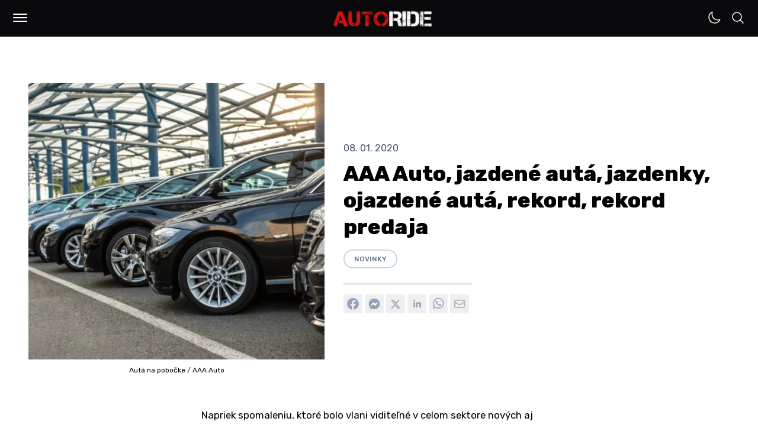

--- FILE ---
content_type: text/html; charset=UTF-8
request_url: https://autoride.sk/aaa-auto-prekonalo-historicky-rekord-skupina-vlani-predala-86-000-aut-2
body_size: 78925
content:
<!DOCTYPE html>
<html
  lang="sk-SK"
  class="light"
>

<head>
  <meta charset="utf-8">
  <meta name="viewport" content="width=device-width, initial-scale=1">
  <meta name="csrf-token" content="aSncAaVjXdl44ZOjzmyTLLHcM0v9XbliT4pEKpO2">

  <meta name="application-name" content="AUTORIDE">
  <meta name="theme-color" content="#D41111">
  <meta name="color-scheme" content="light">
  <meta name="publisher" content="MILOMEDIA OÜ">
  <meta name="robots" content="index, follow">

  <link rel="apple-touch-icon" sizes="57x57" href="https://autoride.sk/apple-icon-57x57.png">
  <link rel="apple-touch-icon" sizes="60x60" href="https://autoride.sk/apple-icon-60x60.png">
  <link rel="apple-touch-icon" sizes="72x72" href="https://autoride.sk/apple-icon-72x72.png">
  <link rel="apple-touch-icon" sizes="76x76" href="https://autoride.sk/apple-icon-76x76.png">
  <link rel="apple-touch-icon" sizes="114x114" href="https://autoride.sk/apple-icon-114x114.png">
  <link rel="apple-touch-icon" sizes="120x120" href="https://autoride.sk/apple-icon-120x120.png">
  <link rel="apple-touch-icon" sizes="144x144" href="https://autoride.sk/apple-icon-144x144.png">
  <link rel="apple-touch-icon" sizes="152x152" href="https://autoride.sk/apple-icon-152x152.png">
  <link rel="apple-touch-icon" sizes="180x180" href="https://autoride.sk/apple-icon-180x180.png">
  <link rel="icon" type="image/png" sizes="192x192" href="https://autoride.sk/android-icon-192x192.png">
  <link rel="icon" type="image/png" sizes="32x32" href="https://autoride.sk/favicon-32x32.png">
  <link rel="icon" type="image/png" sizes="96x96" href="https://autoride.sk/favicon-96x96.png">
  <link rel="icon" type="image/png" sizes="16x16" href="https://autoride.sk/favicon-16x16.png">

  <meta name="msapplication-TileColor" content="#D41111">
  <meta name="msapplication-TileImage" content="https://autoride.sk/ms-icon-144x144.png">
  <meta name="msapplication-config" content="https://autoride.sk/browserconfig.xml">

  <link rel="manifest" href="https://autoride.sk/manifest.json">
  <link rel="icon" type="image/x-icon" href="https://autoride.sk/favicon.ico">
  <link rel="sitemap" type="application/xml" title="Sitemap" href="https://autoride.sk/sitemap.xml">

  <link rel="preconnect" href="https://fonts.googleapis.com">
  <link rel="preconnect" href="https://fonts.gstatic.com" crossorigin>
  <link href="https://fonts.googleapis.com/css2?family=Inter:wght@100..900&amp;family=Poppins:wght@400;500;600;700;800;900&amp;family=JetBrains+Mono:wght@400;600;800&amp;family=Rubik:ital,wght@0,300..900;1,300..900&amp;display=swap" rel="stylesheet">

  <title>AAA Auto, jazdené autá, jazdenky, ojazdené autá, rekord, rekord predaja</title>
  <meta name="description" content="Napriek spomaleniu, ktoré bolo vlani viditeľné v celom sektore nových aj ojazdených vozidiel, dosiahla skupina AURES Holdings aj v roku 2019 rekord v počte predaných vozidiel. V sieti 57 predajných a výkupných pobočiek AAA AU…">
  <meta name="keywords" content="Novinky, ojazdene auta, jazdenky, rekord, jazdené autá, AAA Auto, rekord predaja">

  <link rel="canonical" href="https://autoride.sk/aaa-auto-prekonalo-historicky-rekord-skupina-vlani-predala-86-000-aut-2">

  
  <meta property="og:type" content="article">
  <meta property="og:site_name" content="AUTORIDE | Web o autách od autíčkarov">
  <meta property="og:url" content="https://autoride.sk/aaa-auto-prekonalo-historicky-rekord-skupina-vlani-predala-86-000-aut-2">
  <meta property="og:locale" content="sk-SK">
  <meta property="og:title" content="AAA Auto, jazdené autá, jazdenky, ojazdené autá, rekord, rekord predaja">
  <meta property="og:description" content="Napriek spomaleniu, ktoré bolo vlani viditeľné v celom sektore nových aj ojazdených vozidiel, dosiahla skupina AURES Holdings aj v roku 2019 rekord v počte predaných vozidiel. V sieti 57 predajných a výkupných pobočiek AAA AU…">

      <meta property="og:image:alt" content="Autá na pobočke"/>
    <meta property="og:image:type" content="image/jpg"/>
    <meta property="og:image" content="https://autoride.fra1.cdn.digitaloceanspaces.com/assets/ab41c250-3d88-11eb-b689-fd4cb9111703/origin.jpg"/>
  
  <meta name="twitter:card" content="summary_large_image">
  <meta name="twitter:title" content="AAA Auto, jazdené autá, jazdenky, ojazdené autá, rekord, rekord predaja">
  <meta name="twitter:description" content="Napriek spomaleniu, ktoré bolo vlani viditeľné v celom sektore nových aj ojazdených vozidiel, dosiahla skupina AURES Holdings aj v roku 2019 rekord v počte predaných vozidiel. V sieti 57 predajných a výkupných pobočiek AAA AU…">
  <meta name="twitter:url" content="https://autoride.sk/aaa-auto-prekonalo-historicky-rekord-skupina-vlani-predala-86-000-aut-2">

      <meta name="twitter:image:alt" content="Autá na pobočke"/>
    <meta name="twitter:image:type" content="image/jpg"/>
    <meta name="twitter:image" content="https://autoride.fra1.cdn.digitaloceanspaces.com/assets/ab41c250-3d88-11eb-b689-fd4cb9111703/origin.jpg"/>
  
  
            <meta property="article:author" content="Denis"/>
                  <meta property="article:tag" content="Novinky"/>
          <meta property="article:tag" content="ojazdene auta"/>
          <meta property="article:tag" content="jazdenky"/>
          <meta property="article:tag" content="rekord"/>
          <meta property="article:tag" content="jazdené autá"/>
          <meta property="article:tag" content="AAA Auto"/>
          <meta property="article:tag" content="rekord predaja"/>
            <meta property="article:published_time" content="2020-01-08 21:23:08">
    
      <meta name="google-adsense-account" content="ca-pub-5236848244297933">
    <meta name="seznam-wmt" content="XIsaKZznwYNSS6Jwp85hkB0b2MUxV5hQ">
  
  <script>(function (w, d, s, l, i) {
        w[l] = w[l] || [];
        w[l].push({
          'gtm.start':
            new Date().getTime(), event: 'gtm.js'
        });
        var f = d.getElementsByTagName(s)[0],
          j = d.createElement(s), dl = l != 'dataLayer' ? '&l=' + l : '';
        j.async = true;
        j.src =
          'https://www.googletagmanager.com/gtm.js?id=' + i + dl;
        f.parentNode.insertBefore(j, f);
      })(window, document, 'script', 'dataLayer', 'GTM-T5PWZJSH');</script>
  
  <style text="style/css">
    :root {
      --primary: #D41111;
    }
  </style>
  <link rel="preload" as="style" href="https://autoride.sk/build/assets/app-hwpw4yWG.css" /><link rel="preload" as="style" href="https://autoride.sk/build/assets/components-1bQHo_w2.css" /><link rel="preload" as="style" href="https://autoride.sk/build/assets/form-CFeztp5F.css" /><link rel="modulepreload" href="https://autoride.sk/build/assets/app-CAiCLEjY.js" /><link rel="stylesheet" href="https://autoride.sk/build/assets/app-hwpw4yWG.css" data-navigate-track="reload" /><link rel="stylesheet" href="https://autoride.sk/build/assets/components-1bQHo_w2.css" data-navigate-track="reload" /><link rel="stylesheet" href="https://autoride.sk/build/assets/form-CFeztp5F.css" data-navigate-track="reload" /><script type="module" src="https://autoride.sk/build/assets/app-CAiCLEjY.js" data-navigate-track="reload"></script>  <!-- Livewire Styles --><style >[wire\:loading][wire\:loading], [wire\:loading\.delay][wire\:loading\.delay], [wire\:loading\.inline-block][wire\:loading\.inline-block], [wire\:loading\.inline][wire\:loading\.inline], [wire\:loading\.block][wire\:loading\.block], [wire\:loading\.flex][wire\:loading\.flex], [wire\:loading\.table][wire\:loading\.table], [wire\:loading\.grid][wire\:loading\.grid], [wire\:loading\.inline-flex][wire\:loading\.inline-flex] {display: none;}[wire\:loading\.delay\.none][wire\:loading\.delay\.none], [wire\:loading\.delay\.shortest][wire\:loading\.delay\.shortest], [wire\:loading\.delay\.shorter][wire\:loading\.delay\.shorter], [wire\:loading\.delay\.short][wire\:loading\.delay\.short], [wire\:loading\.delay\.default][wire\:loading\.delay\.default], [wire\:loading\.delay\.long][wire\:loading\.delay\.long], [wire\:loading\.delay\.longer][wire\:loading\.delay\.longer], [wire\:loading\.delay\.longest][wire\:loading\.delay\.longest] {display: none;}[wire\:offline][wire\:offline] {display: none;}[wire\:dirty]:not(textarea):not(input):not(select) {display: none;}:root {--livewire-progress-bar-color: #2299dd;}[x-cloak] {display: none !important;}</style>
</head>

<body class="font-rubik antialiased bg-white dark:bg-zinc-900 dark:text-white/50 transition-colors duration-500">
  <!-- Google Tag Manager (noscript) -->
    <noscript>
      <iframe src="https://www.googletagmanager.com/ns.html?id=GTM-T5PWZJSH"
              height="0" width="0" style="display:none;visibility:hidden"></iframe>
    </noscript>
    <!-- End Google Tag Manager (noscript) -->
    <script type="application/ld+json">{"@context":"https://schema.org","@type":"Organization","name":"MILOMEDIA OÜ","url":"https://autoride.sk","logo":{"@type":"ImageObject","url":"https://autoride.fra1.cdn.digitaloceanspaces.com/static/autoride-square.png"}}</script>

  <div class="min-h-[100vh] flex flex-col justify-between">
    <header class="block h-[60px] sticky top-0 z-50">
      <div
        class="flex justify-between bg-zinc-950 border-b-2 border-zinc-900 mx-auto py-2 space-x-1.5 px-2.5 md:px-3">
        <div class="flex items-center justify-end space-x-1.5 md:space-x-2">
          <div tabindex="0"
     class="relative rounded-md inline-block text-left"
     x-data="{
      open: false,
      toggle() {
        this.open = !this.open;
        if (this.open) {
          document.body.parentNode.classList.add('overflow-hidden');
        } else {
          document.body.parentNode.classList.remove('overflow-hidden');
        }
      },
      close() {
        this.open = false;
        document.body.classList.remove('overflow-hidden');
      }
     }"
     @keydown.enter="toggle()"
     @keydown.esc="close()"
     @click.outside="close()"
>
  <div class="w-11 h-11 flex items-center justify-center active:scale-90 transition-all cursor-pointer" role="button" @click="toggle">
    <div class="w-full p-2.5">
  <div :class="{ 'bg-white w-full h-0.5 my-[4px] rounded-md': !open, 'bg-white w-full h-0.5 my-[4px] rounded-md relative top-[3px] rotate-45 transition-all': open }"></div>
  <div :class="{ 'bg-white w-full h-0.5 my-[4px] rounded-md transition-all': !open, 'hidden w-full h-0.5 my-[4px] transition-all': open }" x-cloak></div>
  <div :class="{ 'bg-white w-full h-0.5 my-[4px] rounded-md': !open, 'bg-white w-full h-0.5 my-[4px] rounded-md relative bottom-[3px] -rotate-45 transition-all': open }"></div>
</div>

  </div>

  <div class="fixed top-[62px] left-0 right-0 bottom-0 bg-zinc-950 overflow-y-scroll "
       role="menu"
       aria-orientation="vertical"
       aria-labelledby="menu-button"
       tabindex="-1"
       x-show="open"
       x-cloak
       x-transition:enter="transition ease-out duration-150"
       x-transition:enter-start="transform opacity-0"
       x-transition:enter-end="transform opacity-100"
       x-transition:leave="transition ease-in duration-150"
       x-transition:leave-start="transform opacity-100"
       x-transition:leave-end="transform opacity-0">
    <div class="flex flex-col justify-between max-w-[1200px] h-[85%] mx-auto mt-2 md:mt-14">
              <nav>
                <ul class="md:columns-2 p-3">
                  <li
    tabindex="0"
    aria-label="Články"
    @keydown.enter="window.location.href = 'https:\/\/autoride.sk\/clanky';"
    class="font-rubik font-bold text-xl md:text-4xl text-white "
  >
    <a
      tabindex="-1"
      href="https://autoride.sk/clanky"
      title="Články"
      class="group inline-block transition-all p-2 md:p-4 relative"
      style="word-break: break-word;">Články
      <div class="absolute hidden md:block bg-zinc-200 h-1 md:h-1.5 w-1/2 bottom-0 duration-300 transition-all opacity-0 -ml-8 group-hover:opacity-100 group-hover:ml-0 "></div>
    </a>
  </li>
  
  <li
    tabindex="0"
    aria-label="Rýchly prehľad"
    @keydown.enter="window.location.href = 'https:\/\/autoride.sk\/rychly-prehlad';"
    class="font-rubik font-bold text-xl md:text-4xl text-white "
  >
    <a
      tabindex="-1"
      href="https://autoride.sk/rychly-prehlad"
      title="Rýchly prehľad"
      class="group inline-block transition-all p-2 md:p-4 relative"
      style="word-break: break-word;">Rýchly prehľad
      <div class="absolute hidden md:block bg-zinc-200 h-1 md:h-1.5 w-1/2 bottom-0 duration-300 transition-all opacity-0 -ml-8 group-hover:opacity-100 group-hover:ml-0 "></div>
    </a>
  </li>
  
  <li
    tabindex="0"
    aria-label="Kvízy"
    @keydown.enter="window.location.href = 'https:\/\/autoride.sk\/kvizy';"
    class="font-rubik font-bold text-xl md:text-4xl text-white "
  >
    <a
      tabindex="-1"
      href="https://autoride.sk/kvizy"
      title="Kvízy"
      class="group inline-block transition-all p-2 md:p-4 relative"
      style="word-break: break-word;">Kvízy
      <div class="absolute hidden md:block bg-zinc-200 h-1 md:h-1.5 w-1/2 bottom-0 duration-300 transition-all opacity-0 -ml-8 group-hover:opacity-100 group-hover:ml-0 "></div>
    </a>
  </li>
  
  <li
    tabindex="0"
    aria-label="Autá"
    @keydown.enter="window.location.href = 'https:\/\/autoride.sk\/auta';"
    class="font-rubik font-bold text-xl md:text-4xl text-white "
  >
    <a
      tabindex="-1"
      href="https://autoride.sk/auta"
      title="Autá"
      class="group inline-block transition-all p-2 md:p-4 relative"
      style="word-break: break-word;">Autá
      <div class="absolute hidden md:block bg-zinc-200 h-1 md:h-1.5 w-1/2 bottom-0 duration-300 transition-all opacity-0 -ml-8 group-hover:opacity-100 group-hover:ml-0 "></div>
    </a>
  </li>
  
  <li
    tabindex="0"
    aria-label="Kontrolky"
    @keydown.enter="window.location.href = 'https:\/\/autoride.sk\/kontrolky';"
    class="font-rubik font-bold text-xl md:text-4xl text-white "
  >
    <a
      tabindex="-1"
      href="https://autoride.sk/kontrolky"
      title="Kontrolky"
      class="group inline-block transition-all p-2 md:p-4 relative"
      style="word-break: break-word;">Kontrolky
      <div class="absolute hidden md:block bg-zinc-200 h-1 md:h-1.5 w-1/2 bottom-0 duration-300 transition-all opacity-0 -ml-8 group-hover:opacity-100 group-hover:ml-0 "></div>
    </a>
  </li>
  
  <li
    tabindex="0"
    aria-label="Lexikón"
    @keydown.enter="window.location.href = 'https:\/\/autoride.sk\/lexikon';"
    class="font-rubik font-bold text-xl md:text-4xl text-white "
  >
    <a
      tabindex="-1"
      href="https://autoride.sk/lexikon"
      title="Lexikón"
      class="group inline-block transition-all p-2 md:p-4 relative"
      style="word-break: break-word;">Lexikón
      <div class="absolute hidden md:block bg-zinc-200 h-1 md:h-1.5 w-1/2 bottom-0 duration-300 transition-all opacity-0 -ml-8 group-hover:opacity-100 group-hover:ml-0 "></div>
    </a>
  </li>
  
  <li
    tabindex="0"
    aria-label="Porovnaj autá"
    @keydown.enter="window.location.href = 'https:\/\/autoride.sk\/porovnanie-aut';"
    class="font-rubik font-bold text-xl md:text-4xl text-white "
  >
    <a
      tabindex="-1"
      href="https://autoride.sk/porovnanie-aut"
      title="Porovnaj autá"
      class="group inline-block transition-all p-2 md:p-4 relative"
      style="word-break: break-word;">Porovnaj autá
      <div class="absolute hidden md:block bg-zinc-200 h-1 md:h-1.5 w-1/2 bottom-0 duration-300 transition-all opacity-0 -ml-8 group-hover:opacity-100 group-hover:ml-0 "></div>
    </a>
  </li>
  
  <li
    tabindex="0"
    aria-label="Kalkulačky"
    @keydown.enter="window.location.href = 'https:\/\/autoride.sk\/kalkulacky';"
    class="font-rubik font-bold text-xl md:text-4xl text-white "
  >
    <a
      tabindex="-1"
      href="https://autoride.sk/kalkulacky"
      title="Kalkulačky"
      class="group inline-block transition-all p-2 md:p-4 relative"
      style="word-break: break-word;">Kalkulačky
      <div class="absolute hidden md:block bg-zinc-200 h-1 md:h-1.5 w-1/2 bottom-0 duration-300 transition-all opacity-0 -ml-8 group-hover:opacity-100 group-hover:ml-0 "></div>
    </a>
  </li>
  
  <li
    tabindex="0"
    aria-label="Autoškola"
    @keydown.enter="window.location.href = 'https:\/\/autoride.sk\/autoskola-testy';"
    class="font-rubik font-bold text-xl md:text-4xl text-white "
  >
    <a
      tabindex="-1"
      href="https://autoride.sk/autoskola-testy"
      title="Autoškola"
      class="group inline-block transition-all p-2 md:p-4 relative"
      style="word-break: break-word;">Autoškola
      <div class="absolute hidden md:block bg-zinc-200 h-1 md:h-1.5 w-1/2 bottom-0 duration-300 transition-all opacity-0 -ml-8 group-hover:opacity-100 group-hover:ml-0 "></div>
    </a>
  </li>
  
  <li
    tabindex="0"
    aria-label="Dopravné značky"
    @keydown.enter="window.location.href = 'https:\/\/autoride.sk\/dopravne-znacky';"
    class="font-rubik font-bold text-xl md:text-4xl text-white "
  >
    <a
      tabindex="-1"
      href="https://autoride.sk/dopravne-znacky"
      title="Dopravné značky"
      class="group inline-block transition-all p-2 md:p-4 relative"
      style="word-break: break-word;">Dopravné značky
      <div class="absolute hidden md:block bg-zinc-200 h-1 md:h-1.5 w-1/2 bottom-0 duration-300 transition-all opacity-0 -ml-8 group-hover:opacity-100 group-hover:ml-0 "></div>
    </a>
  </li>
                </ul>
              </nav>

              <div class="font-rubik py-6 md:pt-10 px-4 md:px-8 space-y-4">
                <div class="flex flex-wrap">
                                      <a
                      href="https://autoride.sk/info/reklama"
                      class="text-sm md:text-base text-zinc-400 hover:text-white m-1.5 mr-3 md:m-0 md:mr-8"
                    >
                      Spolupráca
                    </a>
                                      <a
                      href="https://autoride.sk/info/podmienky-pouzivania"
                      class="text-sm md:text-base text-zinc-400 hover:text-white m-1.5 mr-3 md:m-0 md:mr-8"
                    >
                      Podmienky používania
                    </a>
                                      <a
                      href="https://autoride.sk/info/sukromie"
                      class="text-sm md:text-base text-zinc-400 hover:text-white m-1.5 mr-3 md:m-0 md:mr-8"
                    >
                      Súkromie
                    </a>
                                      <a
                      href="https://autoride.sk/info/zasady-ochrany-osobnych-udajov"
                      class="text-sm md:text-base text-zinc-400 hover:text-white m-1.5 mr-3 md:m-0 md:mr-8"
                    >
                      GDPR
                    </a>
                                      <a
                      href="https://autoride.sk/info/podmienky-prispievania"
                      class="text-sm md:text-base text-zinc-400 hover:text-white m-1.5 mr-3 md:m-0 md:mr-8"
                    >
                      Všeobecné pravidlá
                    </a>
                                      <a
                      href="https://autoride.sk/info/kontakt"
                      class="text-sm md:text-base text-zinc-400 hover:text-white m-1.5 mr-3 md:m-0 md:mr-8"
                    >
                      Kontakt
                    </a>
                                  </div>

                <span class="text-xs md:text-sm text-zinc-400 m-1.5 md:m-0 block">
                  © 2017–2026 <a href="https://milomedia.ee" class="hover:underline">MILOMEDIA OÜ</a>
                </span>
              </div>
            </div>
  </div>
</div>
        </div>

        <a class="absolute top-[50%] left-[50%] translate-x-[-50%] translate-y-[-50%] shrink-0 mt-0.5"
           href="/"
           title="AUTORIDE | Web o autách od autíčkarov"
        >
          <img
            src="https://autoride.fra1.cdn.digitaloceanspaces.com/static/autoride.png"
            alt="AUTORIDE"
            class="h-9 md:h-11"
          />
        </a>

        <div class="flex -space-x-1">
          <div tabindex="0" class="w-full p-2.5">
            <div wire:snapshot="{&quot;data&quot;:{&quot;sunclass&quot;:&quot;&quot;,&quot;moonclass&quot;:&quot;&quot;,&quot;theme&quot;:&quot;light&quot;},&quot;memo&quot;:{&quot;id&quot;:&quot;3YWLPmzx1zOcP0CaL8Ic&quot;,&quot;name&quot;:&quot;theme-switch&quot;,&quot;path&quot;:&quot;aaa-auto-prekonalo-historicky-rekord-skupina-vlani-predala-86-000-aut-2&quot;,&quot;method&quot;:&quot;GET&quot;,&quot;children&quot;:[],&quot;scripts&quot;:[&quot;2981605128-0&quot;],&quot;assets&quot;:[],&quot;errors&quot;:[],&quot;locale&quot;:&quot;sk_SK&quot;},&quot;checksum&quot;:&quot;934d671f0c0f118c89c309dc996e48e51fc95e14f5c99c05b708c330677a66ea&quot;}" wire:effects="{&quot;scripts&quot;:{&quot;2981605128-0&quot;:&quot;  &lt;script&gt;\n    $wire.on(&#039;themeSwitched&#039;, (args) =&gt; {\n      document.body.parentNode.classList.toggle(&#039;dark&#039;);\n      document.body.parentNode.classList.toggle(&#039;light&#039;);\n    });\n  &lt;\/script&gt;\n      &quot;}}" wire:id="3YWLPmzx1zOcP0CaL8Ic" class="cursor-pointer" wire:click="switch">
  <!--[if BLOCK]><![endif]-->    <svg class="text-white w-6" xmlns="http://www.w3.org/2000/svg" fill="none" viewBox="0 0 24 24" stroke-width="1.5" stroke="currentColor" aria-hidden="true" data-slot="icon">
  <path stroke-linecap="round" stroke-linejoin="round" d="M21.752 15.002A9.72 9.72 0 0 1 18 15.75c-5.385 0-9.75-4.365-9.75-9.75 0-1.33.266-2.597.748-3.752A9.753 9.753 0 0 0 3 11.25C3 16.635 7.365 21 12.75 21a9.753 9.753 0 0 0 9.002-5.998Z"/>
</svg>  <!--[if ENDBLOCK]><![endif]-->

      </div>
          </div>

          <div tabindex="0"
     class="relative rounded-md inline-block text-left"
     x-data="{
      open: false,
      toggle() {
        this.open = !this.open;
        if (this.open) {
          document.body.parentNode.classList.add('overflow-hidden');
        } else {
          document.body.parentNode.classList.remove('overflow-hidden');
        }
      },
      close() {
        this.open = false;
        document.body.classList.remove('overflow-hidden');
      }
     }"
     @keydown.enter="toggle()"
     @keydown.esc="close()"
     @click.outside="close()"
>
  <div class="w-11 h-11 flex items-center justify-center active:scale-90 transition-all cursor-pointer" role="button" @click="toggle">
    <div class="w-full p-2.5">
  <svg x-show="!open" class="w-6 text-white" xmlns="http://www.w3.org/2000/svg" fill="none" viewBox="0 0 24 24" stroke-width="1.5" stroke="currentColor" aria-hidden="true" data-slot="icon">
  <path stroke-linecap="round" stroke-linejoin="round" d="m21 21-5.197-5.197m0 0A7.5 7.5 0 1 0 5.196 5.196a7.5 7.5 0 0 0 10.607 10.607Z"/>
</svg>
  <div x-show="open">
    <div :class="{ 'bg-white w-full h-0.5 my-[4px] rounded-md': !open, 'bg-white w-full h-0.5 my-[4px] rounded-md relative top-[3px] rotate-45 transition-all': open }"></div>
    <div :class="{ 'bg-white w-full h-0.5 my-[4px] rounded-md transition-all': !open, 'hidden w-full h-0.5 my-[4px] transition-all': open }" x-cloak></div>
    <div :class="{ 'bg-white w-full h-0.5 my-[4px] rounded-md': !open, 'bg-white w-full h-0.5 my-[4px] rounded-md relative bottom-[3px] -rotate-45 transition-all': open }"></div>
  </div>
</div>

  </div>

  <div class="fixed top-[62px] left-0 right-0 bottom-0 bg-zinc-950 overflow-y-scroll "
       role="menu"
       aria-orientation="vertical"
       aria-labelledby="menu-button"
       tabindex="-1"
       x-show="open"
       x-cloak
       x-transition:enter="transition ease-out duration-150"
       x-transition:enter-start="transform opacity-0"
       x-transition:enter-end="transform opacity-100"
       x-transition:leave="transition ease-in duration-150"
       x-transition:leave-start="transform opacity-100"
       x-transition:leave-end="transform opacity-0">
    <div class="flex flex-col justify-between max-w-[1200px] h-[85%] mx-auto mt-8 md:mt-20">
              <div class="px-2 md:px-0 relative">
                <form wire:snapshot="{&quot;data&quot;:{&quot;route_name&quot;:&quot;search&quot;,&quot;search_key&quot;:&quot;vyhladavanie&quot;,&quot;search&quot;:null,&quot;params&quot;:[{&quot;slug&quot;:&quot;aaa-auto-prekonalo-historicky-rekord-skupina-vlani-predala-86-000-aut-2&quot;},{&quot;class&quot;:&quot;Illuminate\\Support\\Collection&quot;,&quot;s&quot;:&quot;clctn&quot;}],&quot;class&quot;:&quot;!text-xl md:!text-5xl !font-rubik !font-bold !bg-transparent !border-transparent !rounded-none !px-1 !md:px-2&quot;,&quot;label&quot;:&quot;!hidden&quot;,&quot;button&quot;:&quot;rounded-full bg-white border-white hover:!bg-white !w-14 md:!w-28 !h-3\/4 right-2&quot;,&quot;icon&quot;:&quot;w-5 md:w-8 !text-black&quot;,&quot;placeholder&quot;:&quot;Search&quot;,&quot;dark&quot;:true,&quot;fullwidth&quot;:true,&quot;expanded&quot;:false},&quot;memo&quot;:{&quot;id&quot;:&quot;9Afrdhowzefgou9c6jVN&quot;,&quot;name&quot;:&quot;search-input&quot;,&quot;path&quot;:&quot;aaa-auto-prekonalo-historicky-rekord-skupina-vlani-predala-86-000-aut-2&quot;,&quot;method&quot;:&quot;GET&quot;,&quot;children&quot;:[],&quot;scripts&quot;:[],&quot;assets&quot;:[],&quot;errors&quot;:[],&quot;locale&quot;:&quot;sk_SK&quot;},&quot;checksum&quot;:&quot;a46db3a824a57604468e32d64d6936082119dede9facda208c3a9592f0482ab9&quot;}" wire:effects="[]" wire:id="9Afrdhowzefgou9c6jVN" x-data="{ search: null, prevSearch: null }"
      class="w-full relative flex items-center"
      wire:submit="submit">
  <label
    for="search"
    class="absolute cursor-pointer top-1/2 left-2.5 -translate-y-1/2 z-50 !hidden"
    aria-label="Vyhľadávať…"
  >
    <svg class="w-5 text-zinc-400 text-zinc-400" xmlns="http://www.w3.org/2000/svg" fill="none" viewBox="0 0 24 24" stroke-width="1.5" stroke="currentColor" aria-hidden="true" data-slot="icon">
  <path stroke-linecap="round" stroke-linejoin="round" d="m21 21-5.197-5.197m0 0A7.5 7.5 0 1 0 5.196 5.196a7.5 7.5 0 0 0 10.607 10.607Z"/>
</svg>  </label>

  <input
    tabindex="0"
    id="search"
    name="search"
    class="peer text-sm border py-2 md:py-2 pl-9 mt-0 rounded-md w-full !text-xl md:!text-5xl !font-rubik !font-bold !bg-transparent !border-transparent !rounded-none !px-1 !md:px-2 text-white placeholder-zinc-400 bg-zinc-800 border-zinc-700"
    type="text"
    placeholder="Vyhľadávať…"
    wire:model.defer="search"
    x-model="search"
  />

  <button
    tabindex="0"
    type="submit"
    class="md:peer-valid:flex ml-2 w-8 h-8 p-0 button flex items-center justify-center absolute cursor-pointer top-1/2 right-1 -translate-y-1/2 z-40 rounded-full bg-white border-white hover:!bg-white !w-14 md:!w-28 !h-3/4 right-2"
    wire:click="submit"
    x-bind:disabled="!search && !prevSearch"
    x-cloak
  >
    <!--[if BLOCK]><![endif]-->      <svg class="w-4 text-white w-5 md:w-8 !text-black" xmlns="http://www.w3.org/2000/svg" fill="none" viewBox="0 0 24 24" stroke-width="1.5" stroke="currentColor" aria-hidden="true" data-slot="icon">
  <path stroke-linecap="round" stroke-linejoin="round" d="M13.5 4.5 21 12m0 0-7.5 7.5M21 12H3"/>
</svg>    <!--[if ENDBLOCK]><![endif]-->
  </button>
</form>
                <div class="absolute bg-zinc-800 h-1.5 w-[calc(100%-16px)] md:w-full -bottom-2"></div>
              </div>
            </div>
  </div>
</div>
        </div>
      </div>
    </header>

    <main class="w-full flex flex-col flex-1 ">
      <div class="max-w-full md:max-w-[1300px] mx-auto pt-8 pb-16 px-5 sm:pt-16 sm:px-12 transition-colors">
    <script type="application/ld+json">
      {"@context":"https://schema.org","@type":"BreadcrumbList","itemListElement":[{"@type":"ListItem","position":1,"item":{"@id":"https://autoride.sk","name":"Domov"}},{"@type":"ListItem","position":1,"item":{"@id":"https://autoride.sk/aaa-auto-prekonalo-historicky-rekord-skupina-vlani-predala-86-000-aut-2","name":"AAA Auto, jazdené autá, jazdenky, ojazdené autá, rekord, rekord predaja"}}]}
    </script>

    <article class="space-y-4">
  
  <script type="application/ld+json">{"@context":"https://schema.org","@type":"NewsArticle","url":"https://autoride.sk/aaa-auto-prekonalo-historicky-rekord-skupina-vlani-predala-86-000-aut-2","mainEntityOfPage":{"@type":"WebPage","@id":"https://autoride.sk/aaa-auto-prekonalo-historicky-rekord-skupina-vlani-predala-86-000-aut-2"},"headline":"AAA Auto, jazdené autá, jazdenky, ojazdené autá, rekord, rekord predaja","description":"Napriek spomaleniu, ktoré bolo vlani viditeľné v celom sektore nových aj ojazdených vozidiel, dosiahla skupina AURES Holdings aj v roku 2019 rekord v počte predaných vozidiel. V sieti 57 predajných a výkupných pobočiek AAA AU…","articleBody":"Napriek spomaleniu, ktoré bolo vlani viditeľné v celom sektore nových aj ojazdených vozidiel, dosiahla skupina AURES Holdings aj v roku 2019 rekord v počte predaných vozidiel. V sieti 57 predajných a výkupných pobočiek AAA AUTO si kúpilo zánovné a ojazdené autá 86 000 zákazníkov, čo je o 3 000 viac ako v roku 2018. V Českej republike si s počtom 47 000 predaných vozidiel skupina udržala pozíciu najväčšieho domáceho predajcu automobilov v rámci jedného subjektu. Na Slovensku si v niektorej z pobočiek spoločnosti kúpilo auto viac ako 18 000 zákazníkov. Najväčší rast dosiahla spoločnosť v Poľsku, kde predala oproti roku 2018 o 58 % viac áut, celkovo takmer 15 000.„Teší ma, že aj keď nie je situácia na trhu príliš priaznivá, dokázali sme v rámci skupiny udržať rast predajov a s 86 000 vozidlami ešte o niekoľko tisíc prekonali minuloročný rekord. Rok 2019 je teda zatiaľ najúspešnejším v histórii spoločnosti nielen podľa počtu predaných vozidiel, ale aj z hľadiska rozvoja pobočkovej siete, ktorá sa rozrástla už na 57 predajných a výkupných miest. Najväčšia vďaka za to patrí našim takmer trom tisíckam zamestnancov, ale aj skoro 170 tisícom zákazníkov, ktorí si od nás minulý rok auto kúpili, alebo ho u nás predali,“ uviedla Karolína Topolová, generálna riaditeľka a predsedníčka predstavenstva spoločnosti AURES Holdings, ktorá medzinárodnú sieť autocentier AAA AUTO prevádzkuje.Pri súčasnom vývoji predajov možno očakávať, že sieť autocentier AAA AUTO privíta počas tohtoročného leta už svojho dva a pol miliónteho zákazníka. „Od doby po kríze sme dokázali v rámci strednej Európy naše predaja viac než zdvojnásobiť a verím, že aj vďaka pokračujúcej expanzii v Poľsku a rozširovaniu či rekonštrukcii pobočiek v ostatných krajinách tento rok počet zobchodovaných áut ešte výrazne zvýšime,“ dodala Karolína Topolová. V súčasnosti má sieť AAA AUTO v Poľsku 13 pobočiek, do konca tohto roka plánuje zvýšiť ich počet na dvadsať. „Očakávame, že sa Poľsko v tomto roku stane s viac ako 20 000 predanými vozidlami naším druhým najväčším trhom. Tým bolo doteraz Slovensko s 18 000 automobilmi ročne,“ doplnila Topolová.Predaje vozidiel v sieti AAA AUTO za posledných 10 rokov(Predaj vozidiel v sieti AAA AUTO sa od roku 2010 viac ako zdvojnásobil)Najpredávanejším vozidlom je už dlhodobo Škoda Octavia. Ťahúňom je obzvlášť v Českej republike a na Slovensku, kde obsadila s prehľadom prvé miesta. V Poľsku jej patrí tretia pozícia, v Maďarsku až štvrtá. Druhé a tretie miesto u nás a v Čechách obsadili dva veľmi obľúbené modely, ktorými sú Škoda Fabia a Volkswagen Passat. Zaujímavosťou je, že zatiaľ čo menšia Škoda je v ČR a SR druhým najobľúbenejším vozidlom a v Poľsku jej patrí 5. pozícia, v Maďarsku je až na 19. mieste. V Maďarsku sú všeobecne obľúbené pre nás nie až tak bežné autá ako napríklad Suzuki Swift, Opel Corsa, Suzuki Ignis alebo Mazda 3. V Poľsku a Maďarsku je na prvom mieste Opel Astra. Veľmi obľúbený je tu tiež Ford Focus obhajujúci druhú pozíciu. Skokanom tohto roku je Škoda Rapid, ktorá sa tento rok posunula v ČR až na 4. pozíciu a v celej skupine je na 6. mieste.TOP 10 najpredávanejších vozidiel v sieti AAA AUTO v roku 2019V roku 2019 opäť výraznejšie v obľube poskočili vozidlá SUV, ktorých sa v sieti autocentier AAA AUTO predalo o 14 % viac ako v predchádzajúcom roku. Zaujímavosťou je, že väčšinou nešlo o autá s náhonom na všetky štyri kolesá. Významnejšie stúpol tiež záujem o off-roady (nárast o 11 %) a o MPV (nárast o \u20288 %). V celkovom súhrne si ale stále 35 % zákazníkov kupuje hatchback a 24 % kombi.Trendom uplynulého roka bol zvýšený záujem o benzínové varianty áut. V sieti autocentier AAA AUTO si \u202855 % zákazníkov odviezlo benzínový automobil. „Snáď vôbec prvýkrát v našej takmer tridsaťročnej histórii klesol dopyt po dieseloch tak výrazne. Týchto automobilov sa predalo v celej sieti menej ako v minulom roku, a to prevažne v prospech benzínových áut,“ doplnila Topolová. Z alternatívnych pohonov najvýraznejšie rastie záujem o hybridné vozidlá, vlani bol nárast viac ako dvojnásobný.Suverenitu si držia vozidlá s manuálnou prevodovkou, ktoré si v roku 2019 v sieti AAA AUTO kúpilo \u202883 % zákazníkov. Vozidlá s automatickou prevodovkou si ale výrazne polepšili, konkrétne o 13 %. V Českej republike si automat zvolilo o 7 % zákazníkov viac ako v roku 2018, na Slovensku bol nárast dokonca až o 12 %.","image":["https://autoride.fra1.cdn.digitaloceanspaces.com/assets/ab41c250-3d88-11eb-b689-fd4cb9111703/origin.jpg"],"datePublished":"2020-01-08T21:23:08.000000Z","dateModified":null,"publisher":{"@type":"Organization","name":"MILOMEDIA OÜ","url":"https://autoride.sk","logo":{"@type":"ImageObject","url":"https://autoride.fra1.cdn.digitaloceanspaces.com/static/autoride-square.png"}},"author":[{"@type":"Person","name":"Denis"}]}</script>

  <div class="flex flex-col md:flex-row-reverse md:items-center">
    <header class="flex-grow w-full md:pl-8 space-y-2">
      <time
        class="text-slate-600 dark:text-zinc-400 block">08. 01. 2020</time>

      <h1 class="font-extrabold text-black dark:text-white !leading-tight break-words text-2xl md:text-3xl lg:text-4xl">
        AAA Auto, jazdené autá, jazdenky, ojazdené autá, rekord, rekord predaja
      </h1>

      <div class="pt-1 pb-0 md:pt-2 md:pb-1">
        <div class="flex flex-wrap w-full items-center empty:hidden mb-1">
  





  <!--[if BLOCK]><![endif]-->    <a href="https://autoride.sk/clanky/novinky">
      <div class="font-medium mr-1 mb-1 dark:text-zinc-400 text-slate-500 border-2 border-slate-300 dark:border-zinc-600 text-xs rounded-full uppercase px-4 py-1.5 !ring-transparent !outline-offset-2 focus:border-transparent enabled:hover:opacity-80 enabled:active:scale-[0.98] transition-all  " style="">
  Novinky
</div>
    </a>
  <!--[if ENDBLOCK]><![endif]-->

  






  
  <!--[if BLOCK]><![endif]--><!--[if ENDBLOCK]><![endif]-->
</div>
      </div>

      <div class="pb-2">
        <div class="h-1 w-1/3 mt-3 bg-slate-200 dark:bg-zinc-800 transition-all"></div>
      </div>

      <div class="pb-2 flex flex-row flex-wrap w-full space-x-1 empty:hidden">
                  <button
    x-data="{
      url: 'https:\/\/www.facebook.com\/sharer\/sharer.php?u=https:\/\/autoride.sk\/aaa-auto-prekonalo-historicky-rekord-skupina-vlani-predala-86-000-aut-2\u0026quote=AAA Auto, jazden\u00e9 aut\u00e1, jazdenky, ojazden\u00e9 aut\u00e1, rekord, rekord predaja',
      openShareDialog(event) {
        event.preventDefault();

        const width = 550;
        const height = 400;

        const left = (screen.width / 2) - (width / 2);
        const top = (screen.height / 2) - (height / 2);

        const config = {
          width,
          height,
          left,
          top,
          location: 'no',
          toolbar: 'no',
          status: 'no',
          directories: 'no',
          menubar: 'no',
          scrollbars: 'yes',
          resizable: 'no',
          centerscreen: 'yes',
          chrome: 'yes',
        };

        window.open(this.url, '', Object.keys(config).map((key) => `${key}=${config[key]}`).join(', '));
      }
    }"
    aria-label="Zdieľať na Facebook"
    class="focus:ring-0 focus-visible:ring-1"
    style="bg-[#1778f2]"
    @click="openShareDialog"
  >
    <span
      class="flex justify-center items-center w-8 h-8 rounded-full ">
      <div class="flex w-7 h-7 items-center justify-center bg-facebook rounded-full">
    <svg
      xmlns="http://www.w3.org/2000/svg"
      viewBox="0 0 20 20"
      width="22"
      height="22"
      class="fill-current w-6 text-slate-400"
    >
      <path
        d="m19 10c0-4.97056641-4.0294336-9-9-9-4.97056641 0-9 4.02943359-9 9 0 4.4921602 3.29116992 8.2154883 7.59375 8.8906641v-6.2891016h-2.28515625v-2.6015625h2.28515625v-1.9828125c0-2.255625 1.34363672-3.5015625 3.3994336-3.5015625.9846738 0 2.0146289.17578125 2.0146289.17578125v2.21484375h-1.1348789c-1.1180215 0-1.4666836.69375586-1.4666836 1.40549414v1.68825586h2.4960938l-.3990235 2.6015625h-2.0970703v6.2891016c4.3025801-.6751758 7.59375-4.3985039 7.59375-8.8906641"
        fill-rule="evenodd"
      ></path>
    </svg>
  </div>
    </span>

      </button>
                  <button
    x-data="{
      url: 'https:\/\/www.facebook.com\/dialog\/send?link=https:\/\/autoride.sk\/aaa-auto-prekonalo-historicky-rekord-skupina-vlani-predala-86-000-aut-2\u0026redirect_uri=https:\/\/autoride.sk\/aaa-auto-prekonalo-historicky-rekord-skupina-vlani-predala-86-000-aut-2',
      openShareDialog(event) {
        event.preventDefault();

        const width = 550;
        const height = 400;

        const left = (screen.width / 2) - (width / 2);
        const top = (screen.height / 2) - (height / 2);

        const config = {
          width,
          height,
          left,
          top,
          location: 'no',
          toolbar: 'no',
          status: 'no',
          directories: 'no',
          menubar: 'no',
          scrollbars: 'yes',
          resizable: 'no',
          centerscreen: 'yes',
          chrome: 'yes',
        };

        window.open(this.url, '', Object.keys(config).map((key) => `${key}=${config[key]}`).join(', '));
      }
    }"
    aria-label="Poslať cez Messenger"
    class="focus:ring-0 focus-visible:ring-1"
    style="bg-white dark:bg-zinc-800 border border-zinc-200 dark:border-zinc-700 !text-black dark:!text-white"
    @click="openShareDialog"
  >
    <span
      class="flex justify-center items-center w-8 h-8 rounded-full ">
      <div class="flex w-7 h-7 items-center justify-center rounded-full">
    <svg
      width="30"
      height="30"
      viewBox="0 0 1024 1024"
      class="fill-current w-6 text-slate-400"
      xmlns="http://www.w3.org/2000/svg"
    >
      <title>logo</title>
      <defs>
        <radialGradient
          cx="19.2474387%"
          cy="99.4651948%"
          fx="19.2474387%"
          fy="99.4651948%"
          r="108.959588%"
          id="radialGradient-1"
        >
          <stop stop-color="#0099FF" offset="0%"></stop>
          <stop stop-color="#A033FF" offset="60.9753877%"></stop>
          <stop stop-color="#FF5280" offset="93.482299%"></stop>
          <stop stop-color="#FF7061" offset="100%"></stop>
        </radialGradient>
      </defs>
      <g id="logo" stroke="none" stroke-width="1" fill="none" fill-rule="evenodd">
        <g id="logo">
          <path
            d="M512,122 C286.668,122 112,287.056 112,510 C112,626.6144 159.792,727.3824 237.6224,796.984 C244.156,802.832 248.1,811.024 248.368,819.792 L250.5464,890.944 C251.2424,913.64 274.6856,928.408 295.4536,919.24 L374.848,884.192 C381.5784,881.224 389.12,880.672 396.212,882.624 C432.696,892.656 471.5264,898 512,898 C737.332,898 912,732.944 912,510 C912,287.056 737.332,122 512,122 Z"
            id="Path"
            class="fill-current"
            fill="url(#radialGradient-1)"
          ></path>
          <path
            class="fill-current text-white dark:text-zinc-900"
            d="M271.8016,623.4688 L389.3016,437.0528 C407.992,407.3968 448.016,400.0128 476.06,421.0448 L569.5136,491.1352 C578.088,497.5672 589.8856,497.5328 598.424,491.0528 L724.6376,395.2648 C741.484,382.4808 763.4736,402.6408 752.2,420.5312 L634.7,606.9488 C616.008,636.6032 575.984,643.9888 547.9416,622.9552 L454.4856,552.8632 C445.912,546.4328 434.1136,546.4672 425.576,552.9472 L299.3616,648.7352 C282.516,661.5184 260.5256,641.3584 271.8016,623.4688 Z"
            id="Path"
          ></path>
        </g>
      </g>
    </svg>
  </div>
    </span>

      </button>
                  <button
    x-data="{
      url: 'https:\/\/twitter.com\/intent\/tweet?url=https:\/\/autoride.sk\/aaa-auto-prekonalo-historicky-rekord-skupina-vlani-predala-86-000-aut-2\u0026text=AAA Auto, jazden\u00e9 aut\u00e1, jazdenky, ojazden\u00e9 aut\u00e1, rekord, rekord predaja',
      openShareDialog(event) {
        event.preventDefault();

        const width = 550;
        const height = 400;

        const left = (screen.width / 2) - (width / 2);
        const top = (screen.height / 2) - (height / 2);

        const config = {
          width,
          height,
          left,
          top,
          location: 'no',
          toolbar: 'no',
          status: 'no',
          directories: 'no',
          menubar: 'no',
          scrollbars: 'yes',
          resizable: 'no',
          centerscreen: 'yes',
          chrome: 'yes',
        };

        window.open(this.url, '', Object.keys(config).map((key) => `${key}=${config[key]}`).join(', '));
      }
    }"
    aria-label="Zdieľať na X"
    class="focus:ring-0 focus-visible:ring-1"
    style="bg-black"
    @click="openShareDialog"
  >
    <span
      class="flex justify-center items-center w-8 h-8 rounded-full ">
      <svg class="fill-current text-slate-400" viewBox="0 0 64 64" width="64" height="64">
    <path
      d="M 41.116 18.375 h 4.962 l -10.8405 12.39 l 12.753 16.86 H 38.005 l -7.821 -10.2255 L 21.235 47.625 H 16.27 l 11.595 -13.2525 L 15.631 18.375 H 25.87 l 7.0695 9.3465 z m -1.7415 26.28 h 2.7495 L 24.376 21.189 H 21.4255 z"
    />
  </svg>
    </span>

      </button>
                  <button
    x-data="{
      url: 'https:\/\/linkedin.com\/sharing\/share-offsite?url=https:\/\/autoride.sk\/aaa-auto-prekonalo-historicky-rekord-skupina-vlani-predala-86-000-aut-2\u0026title=AAA Auto, jazden\u00e9 aut\u00e1, jazdenky, ojazden\u00e9 aut\u00e1, rekord, rekord predaja\u0026mini=true',
      openShareDialog(event) {
        event.preventDefault();

        const width = 550;
        const height = 400;

        const left = (screen.width / 2) - (width / 2);
        const top = (screen.height / 2) - (height / 2);

        const config = {
          width,
          height,
          left,
          top,
          location: 'no',
          toolbar: 'no',
          status: 'no',
          directories: 'no',
          menubar: 'no',
          scrollbars: 'yes',
          resizable: 'no',
          centerscreen: 'yes',
          chrome: 'yes',
        };

        window.open(this.url, '', Object.keys(config).map((key) => `${key}=${config[key]}`).join(', '));
      }
    }"
    aria-label="Zdieľať na Linkedin"
    class="focus:ring-0 focus-visible:ring-1"
    style="bg-[#007fb1]"
    @click="openShareDialog"
  >
    <span
      class="flex justify-center items-center w-8 h-8 rounded-full ">
      <svg class="fill-current text-slate-400" viewBox="0 0 64 64" width="64" height="64">
    <path
      d="M20.4,44h5.4V26.6h-5.4V44z M23.1,18c-1.7,0-3.1,1.4-3.1,3.1c0,1.7,1.4,3.1,3.1,3.1 c1.7,0,3.1-1.4,3.1-3.1C26.2,19.4,24.8,18,23.1,18z M39.5,26.2c-2.6,0-4.4,1.4-5.1,2.8h-0.1v-2.4h-5.2V44h5.4v-8.6 c0-2.3,0.4-4.5,3.2-4.5c2.8,0,2.8,2.6,2.8,4.6V44H46v-9.5C46,29.8,45,26.2,39.5,26.2z"
    />
  </svg>
    </span>

      </button>
                  <button
    x-data="{
      url: 'https:\/\/web.whatsapp.com\/send?text=AAA Auto, jazden\u00e9 aut\u00e1, jazdenky, ojazden\u00e9 aut\u00e1, rekord, rekord predaja | https:\/\/autoride.sk\/aaa-auto-prekonalo-historicky-rekord-skupina-vlani-predala-86-000-aut-2',
      openShareDialog(event) {
        event.preventDefault();

        const width = 550;
        const height = 400;

        const left = (screen.width / 2) - (width / 2);
        const top = (screen.height / 2) - (height / 2);

        const config = {
          width,
          height,
          left,
          top,
          location: 'no',
          toolbar: 'no',
          status: 'no',
          directories: 'no',
          menubar: 'no',
          scrollbars: 'yes',
          resizable: 'no',
          centerscreen: 'yes',
          chrome: 'yes',
        };

        window.open(this.url, '', Object.keys(config).map((key) => `${key}=${config[key]}`).join(', '));
      }
    }"
    aria-label="Zdieľať na WhatsApp"
    class="focus:ring-0 focus-visible:ring-1"
    style="bg-[#25d366]"
    @click="openShareDialog"
  >
    <span
      class="flex justify-center items-center w-8 h-8 rounded-full ">
      <svg class="fill-current w-7 text-slate-400" viewBox="0 0 64 64" width="64" height="64">
    <path
      d="m42.32286,33.93287c-0.5178,-0.2589 -3.04726,-1.49644 -3.52105,-1.66732c-0.4712,-0.17346 -0.81554,-0.2589 -1.15987,0.2589c-0.34175,0.51004 -1.33075,1.66474 -1.63108,2.00648c-0.30032,0.33658 -0.60064,0.36247 -1.11327,0.12945c-0.5178,-0.2589 -2.17994,-0.80259 -4.14759,-2.56312c-1.53269,-1.37217 -2.56312,-3.05503 -2.86603,-3.57283c-0.30033,-0.5178 -0.03366,-0.80259 0.22524,-1.06149c0.23301,-0.23301 0.5178,-0.59547 0.7767,-0.90616c0.25372,-0.31068 0.33657,-0.5178 0.51262,-0.85437c0.17088,-0.36246 0.08544,-0.64725 -0.04402,-0.90615c-0.12945,-0.2589 -1.15987,-2.79613 -1.58964,-3.80584c-0.41424,-1.00971 -0.84142,-0.88027 -1.15987,-0.88027c-0.29773,-0.02588 -0.64208,-0.02588 -0.98382,-0.02588c-0.34693,0 -0.90616,0.12945 -1.37736,0.62136c-0.4712,0.5178 -1.80194,1.76053 -1.80194,4.27186c0,2.51134 1.84596,4.945 2.10227,5.30747c0.2589,0.33657 3.63497,5.51458 8.80262,7.74113c1.23237,0.5178 2.1903,0.82848 2.94111,1.08738c1.23237,0.38836 2.35599,0.33657 3.24402,0.20712c0.99159,-0.15534 3.04985,-1.24272 3.47963,-2.45956c0.44013,-1.21683 0.44013,-2.22654 0.31068,-2.45955c-0.12945,-0.23301 -0.46601,-0.36247 -0.98382,-0.59548m-9.40068,12.84407l-0.02589,0c-3.05503,0 -6.08417,-0.82849 -8.72495,-2.38189l-0.62136,-0.37023l-6.47252,1.68286l1.73463,-6.29129l-0.41424,-0.64725c-1.70875,-2.71846 -2.6149,-5.85116 -2.6149,-9.07706c0,-9.39809 7.68934,-17.06155 17.15993,-17.06155c4.58253,0 8.88029,1.78642 12.11655,5.02268c3.23625,3.21036 5.02267,7.50812 5.02267,12.06476c-0.0078,9.3981 -7.69712,17.06155 -17.14699,17.06155m14.58906,-31.58846c-3.93529,-3.80584 -9.1133,-5.95471 -14.62789,-5.95471c-11.36055,0 -20.60848,9.2065 -20.61625,20.52564c0,3.61684 0.94757,7.14565 2.75211,10.26282l-2.92557,10.63564l10.93337,-2.85309c3.0136,1.63108 6.4052,2.4958 9.85634,2.49839l0.01037,0c11.36574,0 20.61884,-9.2091 20.62403,-20.53082c0,-5.48093 -2.14111,-10.64081 -6.03239,-14.51915"
    />
  </svg>
    </span>

      </button>
                  <button
    x-data="{ href: 'mailto:?subject=AAA Auto, jazden\u00e9 aut\u00e1, jazdenky, ojazden\u00e9 aut\u00e1, rekord, rekord predaja\u0026body=https:\/\/autoride.sk\/aaa-auto-prekonalo-historicky-rekord-skupina-vlani-predala-86-000-aut-2' }"
    class="focus:ring-0 focus-visible:ring-1"
    style="bg-red-500"
    @keydown.enter="window.location.href = href;"
  >
  <a href="mailto:?subject=AAA Auto, jazdené autá, jazdenky, ojazdené autá, rekord, rekord predaja&amp;body=https://autoride.sk/aaa-auto-prekonalo-historicky-rekord-skupina-vlani-predala-86-000-aut-2" title="Zdieľať cez Email">
    <div class="flex justify-center items-center w-8 h-8 rounded-full ">
      <svg class="w-5 text-slate-400" xmlns="http://www.w3.org/2000/svg" fill="none" viewBox="0 0 24 24" stroke-width="1.5" stroke="currentColor" aria-hidden="true" data-slot="icon">
  <path stroke-linecap="round" stroke-linejoin="round" d="M21.75 6.75v10.5a2.25 2.25 0 0 1-2.25 2.25h-15a2.25 2.25 0 0 1-2.25-2.25V6.75m19.5 0A2.25 2.25 0 0 0 19.5 4.5h-15a2.25 2.25 0 0 0-2.25 2.25m19.5 0v.243a2.25 2.25 0 0 1-1.07 1.916l-7.5 4.615a2.25 2.25 0 0 1-2.36 0L3.32 8.91a2.25 2.25 0 0 1-1.07-1.916V6.75"/>
</svg>
    </div>

      </a>
  </button>
              </div>
    </header>

    <div class="flex-col flex">
      <figure>
    <div class="mt-6 -mx-5 md:mt-0 md:mx-0 flex justify-center items-center w-auto h-auto max-h-[80vh] md:h-[65vh] md:w-[325px] lg:h-[65vh] lg:w-[400px] xl:w-[500px] shrink-0 overflow-hidden relative">
      <img
    class="bg-white dark:bg-zinc-800 relative w-full h-full desktop-img-cover group-hover:scale-105 duration-1000"
    src="https://autoride.fra1.cdn.digitaloceanspaces.com/assets/ab41c250-3d88-11eb-b689-fd4cb9111703/origin.jpg"
    alt="Autá na pobočke"
    sizes="(max-width: 768px) 100vw, 900px"
    srcset="https://autoride.fra1.cdn.digitaloceanspaces.com/assets/ab41c250-3d88-11eb-b689-fd4cb9111703/900px.webp 900w, https://autoride.fra1.cdn.digitaloceanspaces.com/assets/ab41c250-3d88-11eb-b689-fd4cb9111703/750px.webp 750w, https://autoride.fra1.cdn.digitaloceanspaces.com/assets/ab41c250-3d88-11eb-b689-fd4cb9111703/550px.webp 550w, https://autoride.fra1.cdn.digitaloceanspaces.com/assets/ab41c250-3d88-11eb-b689-fd4cb9111703/425px.webp 425w, https://autoride.fra1.cdn.digitaloceanspaces.com/assets/ab41c250-3d88-11eb-b689-fd4cb9111703/300px.webp 300w, https://autoride.fra1.cdn.digitaloceanspaces.com/assets/ab41c250-3d88-11eb-b689-fd4cb9111703/175px.webp 175w"
    data-source="https://www.aaaauto.sk/"
    data-attribution=""
    data-author="AAA Auto"
    data-license=""
    onerror="this.srcset=''; this.onerror=null; this.src='https://autoride.fra1.cdn.digitaloceanspaces.com/assets/ab41c250-3d88-11eb-b689-fd4cb9111703/origin.jpg'"
  />
    </div>
    <figcaption class="flex items-center justify-center text-center mt-1.5">
    <div class="inline text-zinc-800 dark:text-zinc-400 mx-3.5" style="font-size: 15px;">
      <small>
        <a
    href="https://www.aaaauto.sk/"
    class="text-black dark:text-white"
    target="_blank"
    rel="nofollow noreferrer"
>
  Autá na pobočke
</a>
      </small>

      
              <small>
          /
          <a
    href="https://www.aaaauto.sk/"
    class="text-black dark:text-white"
    target="_blank"
    rel="nofollow noreferrer"
>
  AAA Auto
</a>
        </small>
      
          </div>
  </figcaption>
  </figure>
    </div>
  </div>

  <div class="w-full md:w-[600px] max-w-[600px] mx-auto space-y-3">
          <div class="flex justify-center items-center ">
      <div id="protag-before_content"></div>
      <script type="text/javascript">
        window.googletag = window.googletag || {cmd: []};
        window.protag = window.protag || {cmd: []};
        window.protag.cmd.push(function () {
          window.protag.display('protag-before_content');
        });
      </script>
    </div>
  
    
    <div class="pt-2 md:pt-6">
      <link rel="preload" as="style" href="https://autoride.sk/build/assets/content-BI0KYfPR.css" /><link rel="stylesheet" href="https://autoride.sk/build/assets/content-BI0KYfPR.css" data-navigate-track="reload" />
  <div class="content">
    
          
                        <p>Napriek spomaleniu, ktoré bolo vlani viditeľné v celom sektore nových aj ojazdených vozidiel, dosiahla skupina AURES Holdings aj v roku 2019 rekord v počte predaných vozidiel. V sieti 57 predajných a výkupných pobočiek AAA AUTO si kúpilo zánovné a ojazdené autá 86 000 zákazníkov, čo je o 3 000 viac ako v roku 2018. V Českej republike si s počtom 47 000 predaných vozidiel skupina udržala pozíciu najväčšieho domáceho predajcu automobilov v rámci jedného subjektu. Na Slovensku si v niektorej z pobočiek spoločnosti kúpilo auto viac ako 18 000 zákazníkov. Najväčší rast dosiahla spoločnosť v Poľsku, kde predala oproti roku 2018 o 58 % viac áut, celkovo takmer 15 000.<p>„<em>Teší ma, že aj keď nie je situácia na trhu príliš priaznivá, dokázali sme v rámci skupiny udržať rast predajov a s 86 000 vozidlami ešte o niekoľko tisíc prekonali minuloročný rekord. Rok 2019 je teda zatiaľ najúspešnejším v histórii spoločnosti nielen podľa počtu predaných vozidiel, ale aj z hľadiska rozvoja pobočkovej siete, ktorá sa rozrástla už na 57 predajných a výkupných miest. Najväčšia vďaka za to patrí našim takmer trom tisíckam zamestnancov, ale aj skoro 170 tisícom zákazníkov, ktorí si od nás minulý rok auto kúpili, alebo ho u nás predali,</em>“ uviedla Karolína Topolová, generálna riaditeľka a predsedníčka predstavenstva spoločnosti AURES Holdings, ktorá medzinárodnú sieť autocentier AAA AUTO prevádzkuje.Pri súčasnom vývoji predajov možno oča<p>kávať, že sieť autocentier AAA AUTO privíta počas tohtoročného leta už svojho dva a pol miliónteho zákazníka. „<em>Od doby po kríze sme dokázali v rámci strednej Európy naše predaja viac než zdvojnásobiť a verím, že aj vďaka pokračujúcej expanzii v Poľsku a rozširovaniu či rekonštrukcii pobočiek v ostatných krajinách tento rok počet zobchodovaných áut ešte výrazne zvýšime,</em>“ dodala Karolína Topolová. V súčasnosti má sieť AAA AUTO v Poľsku 13 pobočiek, do konca tohto roka plánuje zvýšiť ich počet na dvadsať. „<em>Očakávame, že sa Poľsko v tomto roku stane s viac ako 20 000 predanými vozidlami naším druhým najväčším trhom. Tým bolo doteraz Slovensko s 18 000 automobilmi ročne,</em>“ doplnila Topolová.<h2>Predaje vozidiel v sieti AAA AUTO za posledných 10 rokov</h2><p><em>(Predaj vozidiel v sieti AAA AUTO sa od roku 2010 viac ako zdvojnásobil)</em><p>Najpredávanejším vozidlom je už dlhodobo Škoda Octavia. Ťahúňom je obzvlášť v Českej republike a na Slovensku, kde obsadila s prehľadom prvé miesta. V Poľsku jej patrí tretia pozícia, v Maďarsku až štvrtá. Druhé a tretie miesto u nás a v Čechách obsadili dva veľmi obľúbené modely, ktorými sú Škoda Fabia a Volkswagen Passat. Zaujímavosťou je, že zatiaľ čo menšia Škoda je v ČR a SR druhým najobľúbenejším vozidlom a v Poľsku jej patrí 5. pozícia, v Maďarsku je až na 19. mieste. V Maďarsku sú všeobecne obľúbené pre nás nie až tak bežné autá ako napríklad Suzuki Swift, Opel Corsa, Suzuki Ignis alebo Mazda 3. V Poľsku a Maďarsku je na prvom mieste Opel Astra. Veľmi obľúbený je tu tiež Ford Focus obhajujúci druhú pozíciu. Skokanom tohto roku je Škoda Rapid, ktorá sa tento rok posunula v ČR až na 4. pozíciu a v celej skupine je na 6. mieste.<h2>TOP 10 najpredávanejších vozidiel v sieti AAA AUTO v roku 2019</h2><p>V roku 2019 opäť výraznejšie v obľube poskočili vozidlá SUV, ktorých sa v sieti autocentier AAA AUTO predalo o 14 % viac ako v predchádzajúcom roku. Zaujímavosťou je, že väčšinou nešlo o autá s náhonom na všetky štyri kolesá. Významnejšie stúpol tiež záujem o off-roady (nárast o 11 %) a o MPV (nárast o  8 %). V celkovom súhrne si ale stále 35 % zákazníkov kupuje hatchback a 24 % kombi.<p>Trendom uplynulého roka bol zvýšený záujem o benzínové varianty áut. V sieti autocentier AAA AUTO si  55 % zákazníkov odviezlo benzínový automobil. „<em>Snáď vôbec prvýkrát v našej takmer tridsaťročnej histórii klesol dopyt po dieseloch tak výrazne. Týchto automobilov sa predalo v celej sieti menej ako v minulom roku, a to prevažne v prospech benzínových áut,</em>“ doplnila Topolová. Z alternatívnych pohonov najvýraznejšie rastie záujem o hybridné vozidlá, vlani bol nárast viac ako dvojnásobný.Suverenitu si držia vozidlá s manuálnou prevodovkou, ktoré si v roku 2019 v sieti AAA AUTO kúpilo  83 % zákazníkov. Vozidlá s automatickou prevodovkou si ale výrazne polepšili, konkrétne o 13 %. V Českej republike si automat zvolilo o 7 % zákazníkov viac ako v roku 2018, na Slovensku bol nárast dokonca až o 12 %.</p>
              
                              
              
      
                        
    
      </div>

      </div>

    
    
    <div class="pt-4 space-y-1">
      
      <div class="flex flex-wrap w-full items-center space-x-1 empty:hidden mb-1">
    <span class="font-bold font-inter text-xs uppercase text-black dark:text-white ml-0.5 mb-2 mr-2 md:mb-1.5 md:mr-1.5">
      Zdroje
    </span>

          <a
        href="https://www.aaaauto.sk/"
        class="font-medium mr-1 mb-1 dark:text-zinc-400 text-slate-500 border-2 border-slate-300 dark:border-zinc-600 text-xs rounded-md uppercase px-4 py-1.5 !ring-transparent !outline-offset-2 focus:border-transparent enabled:hover:opacity-80 enabled:active:scale-[0.98] transition-all"
        rel="noreferrer noopener"
        target="_blank"
      >www.aaaauto.sk</a>
      </div>

  <div class="flex flex-wrap w-full items-center space-x-1 empty:hidden mb-1">
    <span class="font-bold font-inter text-xs uppercase text-black dark:text-white ml-0.5 mb-2 mr-2 md:mb-1.5 md:mr-1.5">
      Tagy
    </span>

          <a
        href="https://autoride.sk/hladat?vyhladavanie=Novinky"
        class="font-medium mr-1 mb-1 dark:text-zinc-400 text-slate-500 border-2 border-slate-300 dark:border-zinc-600 text-xs rounded-md uppercase px-4 py-1.5 !ring-transparent !outline-offset-2 focus:border-transparent enabled:hover:opacity-80 enabled:active:scale-[0.98] transition-all"
        rel="noreferrer noopener"
      >Novinky</a>
          <a
        href="https://autoride.sk/hladat?vyhladavanie=ojazdene%20auta"
        class="font-medium mr-1 mb-1 dark:text-zinc-400 text-slate-500 border-2 border-slate-300 dark:border-zinc-600 text-xs rounded-md uppercase px-4 py-1.5 !ring-transparent !outline-offset-2 focus:border-transparent enabled:hover:opacity-80 enabled:active:scale-[0.98] transition-all"
        rel="noreferrer noopener"
      >ojazdene auta</a>
          <a
        href="https://autoride.sk/hladat?vyhladavanie=jazdenky"
        class="font-medium mr-1 mb-1 dark:text-zinc-400 text-slate-500 border-2 border-slate-300 dark:border-zinc-600 text-xs rounded-md uppercase px-4 py-1.5 !ring-transparent !outline-offset-2 focus:border-transparent enabled:hover:opacity-80 enabled:active:scale-[0.98] transition-all"
        rel="noreferrer noopener"
      >jazdenky</a>
      </div>

<div
  class="fb-like"
  data-href="https://autoride.sk/aaa-auto-prekonalo-historicky-rekord-skupina-vlani-predala-86-000-aut-2"
  data-width=""
  data-layout="button_count"
  data-action="like"
  data-size="small"
  data-share="false"
  data-loading="lazy"
></div>

<div class="pb-2">
  <div class="h-1 w-1/3 mt-3 bg-slate-200 dark:bg-zinc-800 transition-all"></div>
</div>

<div class="py-1 flex flex-row flex-wrap w-full space-x-1 empty:hidden">
      <button
    x-data="{
      url: 'https:\/\/www.facebook.com\/sharer\/sharer.php?u=https:\/\/autoride.sk\/aaa-auto-prekonalo-historicky-rekord-skupina-vlani-predala-86-000-aut-2\u0026quote=AAA Auto, jazden\u00e9 aut\u00e1, jazdenky, ojazden\u00e9 aut\u00e1, rekord, rekord predaja',
      openShareDialog(event) {
        event.preventDefault();

        const width = 550;
        const height = 400;

        const left = (screen.width / 2) - (width / 2);
        const top = (screen.height / 2) - (height / 2);

        const config = {
          width,
          height,
          left,
          top,
          location: 'no',
          toolbar: 'no',
          status: 'no',
          directories: 'no',
          menubar: 'no',
          scrollbars: 'yes',
          resizable: 'no',
          centerscreen: 'yes',
          chrome: 'yes',
        };

        window.open(this.url, '', Object.keys(config).map((key) => `${key}=${config[key]}`).join(', '));
      }
    }"
    aria-label="Zdieľať na Facebook"
    class="focus:ring-0 focus-visible:ring-1"
    style="bg-[#1778f2]"
    @click="openShareDialog"
  >
    <span
      class="flex justify-center items-center w-8 h-8 rounded-full ">
      <div class="flex w-7 h-7 items-center justify-center bg-facebook rounded-full">
    <svg
      xmlns="http://www.w3.org/2000/svg"
      viewBox="0 0 20 20"
      width="22"
      height="22"
      class="fill-current w-6 text-slate-400"
    >
      <path
        d="m19 10c0-4.97056641-4.0294336-9-9-9-4.97056641 0-9 4.02943359-9 9 0 4.4921602 3.29116992 8.2154883 7.59375 8.8906641v-6.2891016h-2.28515625v-2.6015625h2.28515625v-1.9828125c0-2.255625 1.34363672-3.5015625 3.3994336-3.5015625.9846738 0 2.0146289.17578125 2.0146289.17578125v2.21484375h-1.1348789c-1.1180215 0-1.4666836.69375586-1.4666836 1.40549414v1.68825586h2.4960938l-.3990235 2.6015625h-2.0970703v6.2891016c4.3025801-.6751758 7.59375-4.3985039 7.59375-8.8906641"
        fill-rule="evenodd"
      ></path>
    </svg>
  </div>
    </span>

      </button>
      <button
    x-data="{
      url: 'https:\/\/www.facebook.com\/dialog\/send?link=https:\/\/autoride.sk\/aaa-auto-prekonalo-historicky-rekord-skupina-vlani-predala-86-000-aut-2\u0026redirect_uri=https:\/\/autoride.sk\/aaa-auto-prekonalo-historicky-rekord-skupina-vlani-predala-86-000-aut-2',
      openShareDialog(event) {
        event.preventDefault();

        const width = 550;
        const height = 400;

        const left = (screen.width / 2) - (width / 2);
        const top = (screen.height / 2) - (height / 2);

        const config = {
          width,
          height,
          left,
          top,
          location: 'no',
          toolbar: 'no',
          status: 'no',
          directories: 'no',
          menubar: 'no',
          scrollbars: 'yes',
          resizable: 'no',
          centerscreen: 'yes',
          chrome: 'yes',
        };

        window.open(this.url, '', Object.keys(config).map((key) => `${key}=${config[key]}`).join(', '));
      }
    }"
    aria-label="Poslať cez Messenger"
    class="focus:ring-0 focus-visible:ring-1"
    style="bg-white dark:bg-zinc-800 border border-zinc-200 dark:border-zinc-700 !text-black dark:!text-white"
    @click="openShareDialog"
  >
    <span
      class="flex justify-center items-center w-8 h-8 rounded-full ">
      <div class="flex w-7 h-7 items-center justify-center rounded-full">
    <svg
      width="30"
      height="30"
      viewBox="0 0 1024 1024"
      class="fill-current w-6 text-slate-400"
      xmlns="http://www.w3.org/2000/svg"
    >
      <title>logo</title>
      <defs>
        <radialGradient
          cx="19.2474387%"
          cy="99.4651948%"
          fx="19.2474387%"
          fy="99.4651948%"
          r="108.959588%"
          id="radialGradient-1"
        >
          <stop stop-color="#0099FF" offset="0%"></stop>
          <stop stop-color="#A033FF" offset="60.9753877%"></stop>
          <stop stop-color="#FF5280" offset="93.482299%"></stop>
          <stop stop-color="#FF7061" offset="100%"></stop>
        </radialGradient>
      </defs>
      <g id="logo" stroke="none" stroke-width="1" fill="none" fill-rule="evenodd">
        <g id="logo">
          <path
            d="M512,122 C286.668,122 112,287.056 112,510 C112,626.6144 159.792,727.3824 237.6224,796.984 C244.156,802.832 248.1,811.024 248.368,819.792 L250.5464,890.944 C251.2424,913.64 274.6856,928.408 295.4536,919.24 L374.848,884.192 C381.5784,881.224 389.12,880.672 396.212,882.624 C432.696,892.656 471.5264,898 512,898 C737.332,898 912,732.944 912,510 C912,287.056 737.332,122 512,122 Z"
            id="Path"
            class="fill-current"
            fill="url(#radialGradient-1)"
          ></path>
          <path
            class="fill-current text-white dark:text-zinc-900"
            d="M271.8016,623.4688 L389.3016,437.0528 C407.992,407.3968 448.016,400.0128 476.06,421.0448 L569.5136,491.1352 C578.088,497.5672 589.8856,497.5328 598.424,491.0528 L724.6376,395.2648 C741.484,382.4808 763.4736,402.6408 752.2,420.5312 L634.7,606.9488 C616.008,636.6032 575.984,643.9888 547.9416,622.9552 L454.4856,552.8632 C445.912,546.4328 434.1136,546.4672 425.576,552.9472 L299.3616,648.7352 C282.516,661.5184 260.5256,641.3584 271.8016,623.4688 Z"
            id="Path"
          ></path>
        </g>
      </g>
    </svg>
  </div>
    </span>

      </button>
      <button
    x-data="{
      url: 'https:\/\/twitter.com\/intent\/tweet?url=https:\/\/autoride.sk\/aaa-auto-prekonalo-historicky-rekord-skupina-vlani-predala-86-000-aut-2\u0026text=AAA Auto, jazden\u00e9 aut\u00e1, jazdenky, ojazden\u00e9 aut\u00e1, rekord, rekord predaja',
      openShareDialog(event) {
        event.preventDefault();

        const width = 550;
        const height = 400;

        const left = (screen.width / 2) - (width / 2);
        const top = (screen.height / 2) - (height / 2);

        const config = {
          width,
          height,
          left,
          top,
          location: 'no',
          toolbar: 'no',
          status: 'no',
          directories: 'no',
          menubar: 'no',
          scrollbars: 'yes',
          resizable: 'no',
          centerscreen: 'yes',
          chrome: 'yes',
        };

        window.open(this.url, '', Object.keys(config).map((key) => `${key}=${config[key]}`).join(', '));
      }
    }"
    aria-label="Zdieľať na X"
    class="focus:ring-0 focus-visible:ring-1"
    style="bg-black"
    @click="openShareDialog"
  >
    <span
      class="flex justify-center items-center w-8 h-8 rounded-full ">
      <svg class="fill-current text-slate-400" viewBox="0 0 64 64" width="64" height="64">
    <path
      d="M 41.116 18.375 h 4.962 l -10.8405 12.39 l 12.753 16.86 H 38.005 l -7.821 -10.2255 L 21.235 47.625 H 16.27 l 11.595 -13.2525 L 15.631 18.375 H 25.87 l 7.0695 9.3465 z m -1.7415 26.28 h 2.7495 L 24.376 21.189 H 21.4255 z"
    />
  </svg>
    </span>

      </button>
      <button
    x-data="{
      url: 'https:\/\/linkedin.com\/sharing\/share-offsite?url=https:\/\/autoride.sk\/aaa-auto-prekonalo-historicky-rekord-skupina-vlani-predala-86-000-aut-2\u0026title=AAA Auto, jazden\u00e9 aut\u00e1, jazdenky, ojazden\u00e9 aut\u00e1, rekord, rekord predaja\u0026mini=true',
      openShareDialog(event) {
        event.preventDefault();

        const width = 550;
        const height = 400;

        const left = (screen.width / 2) - (width / 2);
        const top = (screen.height / 2) - (height / 2);

        const config = {
          width,
          height,
          left,
          top,
          location: 'no',
          toolbar: 'no',
          status: 'no',
          directories: 'no',
          menubar: 'no',
          scrollbars: 'yes',
          resizable: 'no',
          centerscreen: 'yes',
          chrome: 'yes',
        };

        window.open(this.url, '', Object.keys(config).map((key) => `${key}=${config[key]}`).join(', '));
      }
    }"
    aria-label="Zdieľať na Linkedin"
    class="focus:ring-0 focus-visible:ring-1"
    style="bg-[#007fb1]"
    @click="openShareDialog"
  >
    <span
      class="flex justify-center items-center w-8 h-8 rounded-full ">
      <svg class="fill-current text-slate-400" viewBox="0 0 64 64" width="64" height="64">
    <path
      d="M20.4,44h5.4V26.6h-5.4V44z M23.1,18c-1.7,0-3.1,1.4-3.1,3.1c0,1.7,1.4,3.1,3.1,3.1 c1.7,0,3.1-1.4,3.1-3.1C26.2,19.4,24.8,18,23.1,18z M39.5,26.2c-2.6,0-4.4,1.4-5.1,2.8h-0.1v-2.4h-5.2V44h5.4v-8.6 c0-2.3,0.4-4.5,3.2-4.5c2.8,0,2.8,2.6,2.8,4.6V44H46v-9.5C46,29.8,45,26.2,39.5,26.2z"
    />
  </svg>
    </span>

      </button>
      <button
    x-data="{
      url: 'https:\/\/web.whatsapp.com\/send?text=AAA Auto, jazden\u00e9 aut\u00e1, jazdenky, ojazden\u00e9 aut\u00e1, rekord, rekord predaja | https:\/\/autoride.sk\/aaa-auto-prekonalo-historicky-rekord-skupina-vlani-predala-86-000-aut-2',
      openShareDialog(event) {
        event.preventDefault();

        const width = 550;
        const height = 400;

        const left = (screen.width / 2) - (width / 2);
        const top = (screen.height / 2) - (height / 2);

        const config = {
          width,
          height,
          left,
          top,
          location: 'no',
          toolbar: 'no',
          status: 'no',
          directories: 'no',
          menubar: 'no',
          scrollbars: 'yes',
          resizable: 'no',
          centerscreen: 'yes',
          chrome: 'yes',
        };

        window.open(this.url, '', Object.keys(config).map((key) => `${key}=${config[key]}`).join(', '));
      }
    }"
    aria-label="Zdieľať na WhatsApp"
    class="focus:ring-0 focus-visible:ring-1"
    style="bg-[#25d366]"
    @click="openShareDialog"
  >
    <span
      class="flex justify-center items-center w-8 h-8 rounded-full ">
      <svg class="fill-current w-7 text-slate-400" viewBox="0 0 64 64" width="64" height="64">
    <path
      d="m42.32286,33.93287c-0.5178,-0.2589 -3.04726,-1.49644 -3.52105,-1.66732c-0.4712,-0.17346 -0.81554,-0.2589 -1.15987,0.2589c-0.34175,0.51004 -1.33075,1.66474 -1.63108,2.00648c-0.30032,0.33658 -0.60064,0.36247 -1.11327,0.12945c-0.5178,-0.2589 -2.17994,-0.80259 -4.14759,-2.56312c-1.53269,-1.37217 -2.56312,-3.05503 -2.86603,-3.57283c-0.30033,-0.5178 -0.03366,-0.80259 0.22524,-1.06149c0.23301,-0.23301 0.5178,-0.59547 0.7767,-0.90616c0.25372,-0.31068 0.33657,-0.5178 0.51262,-0.85437c0.17088,-0.36246 0.08544,-0.64725 -0.04402,-0.90615c-0.12945,-0.2589 -1.15987,-2.79613 -1.58964,-3.80584c-0.41424,-1.00971 -0.84142,-0.88027 -1.15987,-0.88027c-0.29773,-0.02588 -0.64208,-0.02588 -0.98382,-0.02588c-0.34693,0 -0.90616,0.12945 -1.37736,0.62136c-0.4712,0.5178 -1.80194,1.76053 -1.80194,4.27186c0,2.51134 1.84596,4.945 2.10227,5.30747c0.2589,0.33657 3.63497,5.51458 8.80262,7.74113c1.23237,0.5178 2.1903,0.82848 2.94111,1.08738c1.23237,0.38836 2.35599,0.33657 3.24402,0.20712c0.99159,-0.15534 3.04985,-1.24272 3.47963,-2.45956c0.44013,-1.21683 0.44013,-2.22654 0.31068,-2.45955c-0.12945,-0.23301 -0.46601,-0.36247 -0.98382,-0.59548m-9.40068,12.84407l-0.02589,0c-3.05503,0 -6.08417,-0.82849 -8.72495,-2.38189l-0.62136,-0.37023l-6.47252,1.68286l1.73463,-6.29129l-0.41424,-0.64725c-1.70875,-2.71846 -2.6149,-5.85116 -2.6149,-9.07706c0,-9.39809 7.68934,-17.06155 17.15993,-17.06155c4.58253,0 8.88029,1.78642 12.11655,5.02268c3.23625,3.21036 5.02267,7.50812 5.02267,12.06476c-0.0078,9.3981 -7.69712,17.06155 -17.14699,17.06155m14.58906,-31.58846c-3.93529,-3.80584 -9.1133,-5.95471 -14.62789,-5.95471c-11.36055,0 -20.60848,9.2065 -20.61625,20.52564c0,3.61684 0.94757,7.14565 2.75211,10.26282l-2.92557,10.63564l10.93337,-2.85309c3.0136,1.63108 6.4052,2.4958 9.85634,2.49839l0.01037,0c11.36574,0 20.61884,-9.2091 20.62403,-20.53082c0,-5.48093 -2.14111,-10.64081 -6.03239,-14.51915"
    />
  </svg>
    </span>

      </button>
      <button
    x-data="{ href: 'mailto:?subject=AAA Auto, jazden\u00e9 aut\u00e1, jazdenky, ojazden\u00e9 aut\u00e1, rekord, rekord predaja\u0026body=https:\/\/autoride.sk\/aaa-auto-prekonalo-historicky-rekord-skupina-vlani-predala-86-000-aut-2' }"
    class="focus:ring-0 focus-visible:ring-1"
    style="bg-red-500"
    @keydown.enter="window.location.href = href;"
  >
  <a href="mailto:?subject=AAA Auto, jazdené autá, jazdenky, ojazdené autá, rekord, rekord predaja&amp;body=https://autoride.sk/aaa-auto-prekonalo-historicky-rekord-skupina-vlani-predala-86-000-aut-2" title="Zdieľať cez Email">
    <div class="flex justify-center items-center w-8 h-8 rounded-full ">
      <svg class="w-5 text-slate-400" xmlns="http://www.w3.org/2000/svg" fill="none" viewBox="0 0 24 24" stroke-width="1.5" stroke="currentColor" aria-hidden="true" data-slot="icon">
  <path stroke-linecap="round" stroke-linejoin="round" d="M21.75 6.75v10.5a2.25 2.25 0 0 1-2.25 2.25h-15a2.25 2.25 0 0 1-2.25-2.25V6.75m19.5 0A2.25 2.25 0 0 0 19.5 4.5h-15a2.25 2.25 0 0 0-2.25 2.25m19.5 0v.243a2.25 2.25 0 0 1-1.07 1.916l-7.5 4.615a2.25 2.25 0 0 1-2.36 0L3.32 8.91a2.25 2.25 0 0 1-1.07-1.916V6.75"/>
</svg>
    </div>

      </a>
  </button>
  </div>
    </div>
  </div>
</article>

          <div wire:snapshot="{&quot;data&quot;:{&quot;locale&quot;:&quot;sk_SK&quot;,&quot;post_ids&quot;:[[&quot;9e359939-d211-4836-b20b-8144b16c6dfe&quot;,&quot;9e33f5ff-4af6-4521-9a97-396c10b15d20&quot;,&quot;9daede35-5ac9-433c-a746-ee3847efadb2&quot;,&quot;9d9318c9-08da-42f8-a975-0f20755236c0&quot;],{&quot;s&quot;:&quot;arr&quot;}],&quot;rendered_post_ids&quot;:[[],{&quot;s&quot;:&quot;arr&quot;}],&quot;on_page&quot;:0},&quot;memo&quot;:{&quot;id&quot;:&quot;XRrOBCJEILWdakXDZzVE&quot;,&quot;name&quot;:&quot;related-posts&quot;,&quot;path&quot;:&quot;aaa-auto-prekonalo-historicky-rekord-skupina-vlani-predala-86-000-aut-2&quot;,&quot;method&quot;:&quot;GET&quot;,&quot;children&quot;:[],&quot;scripts&quot;:[],&quot;assets&quot;:[],&quot;errors&quot;:[],&quot;locale&quot;:&quot;sk_SK&quot;},&quot;checksum&quot;:&quot;c95aa3e879de6a79b982809a1e22af88fa66d3b0d74bc0e25d668d5f649a6985&quot;}" wire:effects="[]" wire:id="XRrOBCJEILWdakXDZzVE" class="py-12 md:py-16 space-y-20">
  <!--[if BLOCK]><![endif]--><!--[if ENDBLOCK]><![endif]-->

  <!--[if BLOCK]><![endif]-->    <div x-intersect.full="$wire.loadMore()" class="flex justify-center w-full p-4">
      <div wire:loading wire:target="loadMore">
        <div class="dots-loader ">
  <!--[if BLOCK]><![endif]-->    <div class="w-3 h-3 bg-black dark:bg-white rounded-full mx-[1px] "></div>
      <div class="w-3 h-3 bg-black dark:bg-white rounded-full mx-[1px] "></div>
      <div class="w-3 h-3 bg-black dark:bg-white rounded-full mx-[1px] "></div>
  <!--[if ENDBLOCK]><![endif]-->
</div>
      </div>
    </div>
  <!--[if ENDBLOCK]><![endif]-->
</div>
      </div>
    </main>

    <footer class="w-full bg-zinc-950 border-t-2 border-zinc-900">
      <div class="pt-6 px-3 pb-4 md:pt-10 md:px-6 md:pb-8">
        <div class="py-4 px-2 md:px-8 space-y-4">
          <div class="flex flex-wrap">
                          <a
                href="https://autoride.sk/info/reklama"
                class="text-sm md:text-base text-white m-1.5 mr-3 md:m-0 md:mr-8 transition-all hover:underline"
              >
                Spolupráca
              </a>
                          <a
                href="https://autoride.sk/info/podmienky-pouzivania"
                class="text-sm md:text-base text-white m-1.5 mr-3 md:m-0 md:mr-8 transition-all hover:underline"
              >
                Podmienky používania
              </a>
                          <a
                href="https://autoride.sk/info/sukromie"
                class="text-sm md:text-base text-white m-1.5 mr-3 md:m-0 md:mr-8 transition-all hover:underline"
              >
                Súkromie
              </a>
                          <a
                href="https://autoride.sk/info/zasady-ochrany-osobnych-udajov"
                class="text-sm md:text-base text-white m-1.5 mr-3 md:m-0 md:mr-8 transition-all hover:underline"
              >
                GDPR
              </a>
                          <a
                href="https://autoride.sk/info/podmienky-prispievania"
                class="text-sm md:text-base text-white m-1.5 mr-3 md:m-0 md:mr-8 transition-all hover:underline"
              >
                Všeobecné pravidlá
              </a>
                          <a
                href="https://autoride.sk/info/kontakt"
                class="text-sm md:text-base text-white m-1.5 mr-3 md:m-0 md:mr-8 transition-all hover:underline"
              >
                Kontakt
              </a>
                      </div>

          <div class="flex flex-wrap items-center">
            <span class="text-xs md:text-sm text-zinc-400 m-1.5 md:m-0 md:mr-8 block">
              © 2017–2026 <a href="https://milomedia.ee" class="transition-all hover:underline">MILOMEDIA OÜ</a>
            </span>

            <span class="text-xs md:text-sm text-zinc-400 m-1.5 mr-8 md:my-0 hidden xl:block">|</span>

            <div class="flex flex-wrap items-center pt-3 sm:mt-0">
                              <div class="flex items-center space-x-1 sm:pr-6 md:pr-8 md:pb-3 ml-2 md:ml-0 mb-5 mr-5 md:m-0">
                  <img class="w-4 h-4" src="https://cdn.jsdelivr.net/gh/twitter/twemoji@latest/assets/svg/1f1e8-1f1ff.svg"
                       alt="cs_CZ">
                  <a href="https://autoride.cz" class="text-xs md:text-sm text-zinc-400">
                    autoride.cz
                  </a>
                </div>
                              <div class="flex items-center space-x-1 sm:pr-6 md:pr-8 md:pb-3 ml-2 md:ml-0 mb-5 mr-5 md:m-0">
                  <img class="w-4 h-4" src="https://cdn.jsdelivr.net/gh/twitter/twemoji@latest/assets/svg/1f1fa-1f1f8.svg"
                       alt="en_US">
                  <a href="https://autoride.co" class="text-xs md:text-sm text-zinc-400">
                    autoride.co
                  </a>
                </div>
                              <div class="flex items-center space-x-1 sm:pr-6 md:pr-8 md:pb-3 ml-2 md:ml-0 mb-5 mr-5 md:m-0">
                  <img class="w-4 h-4" src="https://cdn.jsdelivr.net/gh/twitter/twemoji@latest/assets/svg/1f1e9-1f1ea.svg"
                       alt="de_DE">
                  <a href="https://motorstorung.de" class="text-xs md:text-sm text-zinc-400">
                    motorstorung.de
                  </a>
                </div>
                              <div class="flex items-center space-x-1 sm:pr-6 md:pr-8 md:pb-3 ml-2 md:ml-0 mb-5 mr-5 md:m-0">
                  <img class="w-4 h-4" src="https://cdn.jsdelivr.net/gh/twitter/twemoji@latest/assets/svg/1f1f5-1f1f1.svg"
                       alt="pl_PL">
                  <a href="https://awariasilnika.pl" class="text-xs md:text-sm text-zinc-400">
                    awariasilnika.pl
                  </a>
                </div>
                              <div class="flex items-center space-x-1 sm:pr-6 md:pr-8 md:pb-3 ml-2 md:ml-0 mb-5 mr-5 md:m-0">
                  <img class="w-4 h-4" src="https://cdn.jsdelivr.net/gh/twitter/twemoji@latest/assets/svg/1f1ea-1f1f8.svg"
                       alt="es_ES">
                  <a href="https://autoride.es" class="text-xs md:text-sm text-zinc-400">
                    autoride.es
                  </a>
                </div>
                              <div class="flex items-center space-x-1 sm:pr-6 md:pr-8 md:pb-3 ml-2 md:ml-0 mb-5 mr-5 md:m-0">
                  <img class="w-4 h-4" src="https://cdn.jsdelivr.net/gh/twitter/twemoji@latest/assets/svg/1f1f8-1f1ea.svg"
                       alt="sv_SE">
                  <a href="https://autoride.se" class="text-xs md:text-sm text-zinc-400">
                    autoride.se
                  </a>
                </div>
                          </div>
          </div>
        </div>
      </div>
    </footer>
  </div>

  <div id="fb-root"></div>
<script src="/livewire/livewire.min.js?id=02b08710"   data-csrf="aSncAaVjXdl44ZOjzmyTLLHcM0v9XbliT4pEKpO2" data-update-uri="/livewire/update" data-navigate-once="true"></script>
</body>
</html>


--- FILE ---
content_type: text/html; charset=utf-8
request_url: https://www.google.com/recaptcha/api2/aframe
body_size: 261
content:
<!DOCTYPE HTML><html><head><meta http-equiv="content-type" content="text/html; charset=UTF-8"></head><body><script nonce="h5rvDMeFI8RAW7wEqWwUjQ">/** Anti-fraud and anti-abuse applications only. See google.com/recaptcha */ try{var clients={'sodar':'https://pagead2.googlesyndication.com/pagead/sodar?'};window.addEventListener("message",function(a){try{if(a.source===window.parent){var b=JSON.parse(a.data);var c=clients[b['id']];if(c){var d=document.createElement('img');d.src=c+b['params']+'&rc='+(localStorage.getItem("rc::a")?sessionStorage.getItem("rc::b"):"");window.document.body.appendChild(d);sessionStorage.setItem("rc::e",parseInt(sessionStorage.getItem("rc::e")||0)+1);localStorage.setItem("rc::h",'1769435114415');}}}catch(b){}});window.parent.postMessage("_grecaptcha_ready", "*");}catch(b){}</script></body></html>

--- FILE ---
content_type: application/javascript; charset=utf-8
request_url: https://fundingchoicesmessages.google.com/f/AGSKWxXo-Y7AGLlCEaYS64A7mp1pU1NS3BSQeqChiA3OgguhbWnCycURn7IWqqh2tJhmPkeozAiBpKSmww7S-VAlzRGpU_5XdCFN-KABkmhlADqotkdxaZ_lwMh64E0QkgMuEwZR2cRt5uwiKshFiwC8petWv6R4abYr9Jru_EnoP0R-N3NrzREnJAQdsE9r/_/adsense24./ad125x125./js/ads-/pubs_aff.asp?/eht.js?site_
body_size: -1288
content:
window['4d9cf192-1952-4aa2-88ee-91389816533a'] = true;